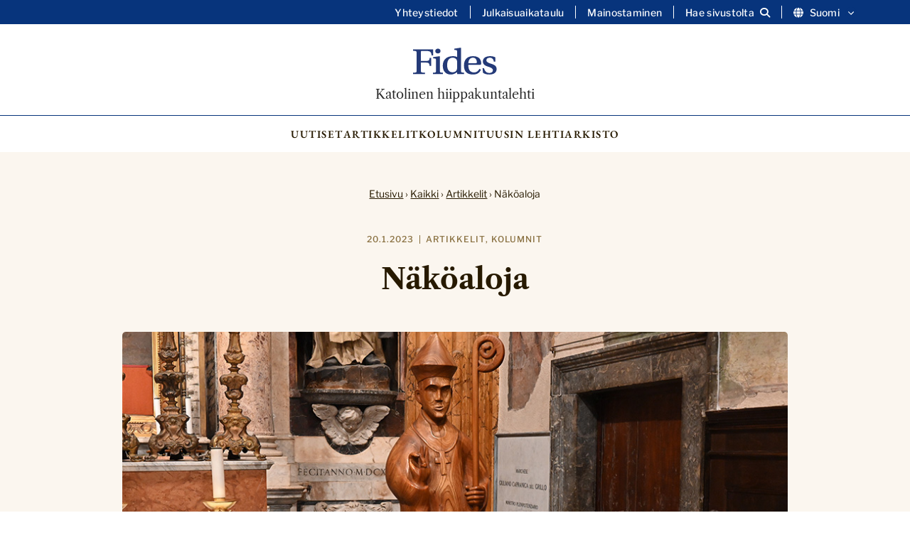

--- FILE ---
content_type: text/html; charset=UTF-8
request_url: https://fides.katolinen.fi/nakoaloja/
body_size: 12990
content:
<!DOCTYPE html>
<html lang="fi">

		<head>
		<meta charset="UTF-8">

		<meta http-equiv="X-UA-Compatible" content="IE=edge">

		<title>Näköaloja - Katolinen hiippakuntalehti</title>

		<meta name="viewport" content="width=device-width, initial-scale=1">

		<link rel="icon" type="image/png" href="/favicon-96x96.png" sizes="96x96" />
		<link rel="icon" type="image/svg+xml" href="/favicon.svg" />
		<link rel="shortcut icon" href="/favicon.ico" />
		<link rel="apple-touch-icon" sizes="180x180" href="/apple-touch-icon.png" />
		<meta name="apple-mobile-web-app-title" content="Fides | Katolinen hiippakuntalehti" />
		<link rel="manifest" href="/site.webmanifest" />

		<meta name='robots' content='index, follow, max-image-preview:large, max-snippet:-1, max-video-preview:-1' />
<script type="text/javascript">
/* <![CDATA[ */
window.koko_analytics = {"url":"https:\/\/fides.katolinen.fi\/wp-admin\/admin-ajax.php?action=koko_analytics_collect","site_url":"https:\/\/fides.katolinen.fi","post_id":6942,"path":"\/nakoaloja\/","method":"none","use_cookie":false};
/* ]]> */
</script>

	<!-- This site is optimized with the Yoast SEO plugin v26.8 - https://yoast.com/product/yoast-seo-wordpress/ -->
	<link rel="canonical" href="https://fides.katolinen.fi/nakoaloja/" />
	<meta property="og:locale" content="fi_FI" />
	<meta property="og:type" content="article" />
	<meta property="og:title" content="Näköaloja - Katolinen hiippakuntalehti" />
	<meta property="og:description" content="Pääkirjoitus Fides 1/2023, s. 2, 20.1.2023. Hiippakuntamme on monessa mielessä kummallisessa välitilassa. Meillä ei ole piispaa, ei ole ollut yli kolmeen ja puoleen vuoteen. Emerituspiispa Teemun poislähtö vielä korostaa piispattomuuden tunnetta. Asiainhoitaja ei voi täysin korvata piispaa, koska hänen ensisijainen tehtävänsä on hoitaa välttämättömiä juoksevia asioita mutta olla muuttamatta oikeastaan yhtään mitään. Olemme siis tilassa,..." />
	<meta property="og:url" content="https://fides.katolinen.fi/nakoaloja/" />
	<meta property="og:site_name" content="Katolinen hiippakuntalehti" />
	<meta property="article:publisher" content="https://www.facebook.com/katolinen/" />
	<meta property="article:published_time" content="2023-01-20T14:36:45+00:00" />
	<meta property="og:image" content="https://usercontent.one/wp/fides.katolinen.fi/wp-content/uploads/2024/11/Fides_fb_share.png?media=1741325101" />
	<meta property="og:image:width" content="1200" />
	<meta property="og:image:height" content="630" />
	<meta property="og:image:type" content="image/png" />
	<meta name="author" content="Marko Tervaportti" />
	<meta name="twitter:card" content="summary_large_image" />
	<meta name="twitter:creator" content="@katolinen" />
	<meta name="twitter:site" content="@katolinen" />
	<meta name="twitter:label1" content="Kirjoittanut" />
	<meta name="twitter:data1" content="Marko Tervaportti" />
	<meta name="twitter:label2" content="Arvioitu lukuaika" />
	<meta name="twitter:data2" content="1 minuutti" />
	<script type="application/ld+json" class="yoast-schema-graph">{"@context":"https://schema.org","@graph":[{"@type":"Article","@id":"https://fides.katolinen.fi/nakoaloja/#article","isPartOf":{"@id":"https://fides.katolinen.fi/nakoaloja/"},"author":{"name":"Marko Tervaportti","@id":"https://fides.katolinen.fi/#/schema/person/bea77b5ef4f852e81dcf80d7791c358f"},"headline":"Näköaloja","datePublished":"2023-01-20T14:36:45+00:00","mainEntityOfPage":{"@id":"https://fides.katolinen.fi/nakoaloja/"},"wordCount":292,"commentCount":0,"image":{"@id":"https://fides.katolinen.fi/nakoaloja/#primaryimage"},"thumbnailUrl":"https://fides.katolinen.fi/wp-content/uploads/2023/01/f-puuhenrik-rooma.jpg","articleSection":["Artikkelit","Kolumnit"],"inLanguage":"fi","potentialAction":[{"@type":"CommentAction","name":"Comment","target":["https://fides.katolinen.fi/nakoaloja/#respond"]}]},{"@type":"WebPage","@id":"https://fides.katolinen.fi/nakoaloja/","url":"https://fides.katolinen.fi/nakoaloja/","name":"Näköaloja - Katolinen hiippakuntalehti","isPartOf":{"@id":"https://fides.katolinen.fi/#website"},"primaryImageOfPage":{"@id":"https://fides.katolinen.fi/nakoaloja/#primaryimage"},"image":{"@id":"https://fides.katolinen.fi/nakoaloja/#primaryimage"},"thumbnailUrl":"https://fides.katolinen.fi/wp-content/uploads/2023/01/f-puuhenrik-rooma.jpg","datePublished":"2023-01-20T14:36:45+00:00","author":{"@id":"https://fides.katolinen.fi/#/schema/person/bea77b5ef4f852e81dcf80d7791c358f"},"breadcrumb":{"@id":"https://fides.katolinen.fi/nakoaloja/#breadcrumb"},"inLanguage":"fi","potentialAction":[{"@type":"ReadAction","target":["https://fides.katolinen.fi/nakoaloja/"]}]},{"@type":"ImageObject","inLanguage":"fi","@id":"https://fides.katolinen.fi/nakoaloja/#primaryimage","url":"https://fides.katolinen.fi/wp-content/uploads/2023/01/f-puuhenrik-rooma.jpg","contentUrl":"https://fides.katolinen.fi/wp-content/uploads/2023/01/f-puuhenrik-rooma.jpg","width":950,"height":560},{"@type":"BreadcrumbList","@id":"https://fides.katolinen.fi/nakoaloja/#breadcrumb","itemListElement":[{"@type":"ListItem","position":1,"name":"Etusivu","item":"https://fides.katolinen.fi/"},{"@type":"ListItem","position":2,"name":"Kaikki","item":"https://fides.katolinen.fi/kaikki/"},{"@type":"ListItem","position":3,"name":"Artikkelit","item":"https://fides.katolinen.fi/artikkelit/"},{"@type":"ListItem","position":4,"name":"Näköaloja"}]},{"@type":"WebSite","@id":"https://fides.katolinen.fi/#website","url":"https://fides.katolinen.fi/","name":"Fides - Katolinen hiippakuntalehti","description":"","potentialAction":[{"@type":"SearchAction","target":{"@type":"EntryPoint","urlTemplate":"https://fides.katolinen.fi/?s={search_term_string}"},"query-input":{"@type":"PropertyValueSpecification","valueRequired":true,"valueName":"search_term_string"}}],"inLanguage":"fi"},{"@type":"Person","@id":"https://fides.katolinen.fi/#/schema/person/bea77b5ef4f852e81dcf80d7791c358f","name":"Marko Tervaportti","description":"Marko Tervaportti on Katolisen hiippakuntalehti Fideksen päätoimittaja ja Helsingin hiippakunnan viestintäjohtaja. Hän on koulutukseltaan filosofian maisteri (teoreettinen filosofia, Helsingin yliopisto). Hän on opiskellut myös Paavillisessa Angelicum-yliopistossa Roomassa."}]}</script>
	<!-- / Yoast SEO plugin. -->


<link rel="alternate" type="application/rss+xml" title="Katolinen hiippakuntalehti &raquo; Näköaloja kommenttien syöte" href="https://fides.katolinen.fi/nakoaloja/feed/" />
<link rel="alternate" title="oEmbed (JSON)" type="application/json+oembed" href="https://fides.katolinen.fi/wp-json/oembed/1.0/embed?url=https%3A%2F%2Ffides.katolinen.fi%2Fnakoaloja%2F&#038;lang=fi" />
<link rel="alternate" title="oEmbed (XML)" type="text/xml+oembed" href="https://fides.katolinen.fi/wp-json/oembed/1.0/embed?url=https%3A%2F%2Ffides.katolinen.fi%2Fnakoaloja%2F&#038;format=xml&#038;lang=fi" />
<style id='wp-img-auto-sizes-contain-inline-css' type='text/css'>
img:is([sizes=auto i],[sizes^="auto," i]){contain-intrinsic-size:3000px 1500px}
/*# sourceURL=wp-img-auto-sizes-contain-inline-css */
</style>
<style id='wp-block-library-inline-css' type='text/css'>
:root{--wp-block-synced-color:#7a00df;--wp-block-synced-color--rgb:122,0,223;--wp-bound-block-color:var(--wp-block-synced-color);--wp-editor-canvas-background:#ddd;--wp-admin-theme-color:#007cba;--wp-admin-theme-color--rgb:0,124,186;--wp-admin-theme-color-darker-10:#006ba1;--wp-admin-theme-color-darker-10--rgb:0,107,160.5;--wp-admin-theme-color-darker-20:#005a87;--wp-admin-theme-color-darker-20--rgb:0,90,135;--wp-admin-border-width-focus:2px}@media (min-resolution:192dpi){:root{--wp-admin-border-width-focus:1.5px}}.wp-element-button{cursor:pointer}:root .has-very-light-gray-background-color{background-color:#eee}:root .has-very-dark-gray-background-color{background-color:#313131}:root .has-very-light-gray-color{color:#eee}:root .has-very-dark-gray-color{color:#313131}:root .has-vivid-green-cyan-to-vivid-cyan-blue-gradient-background{background:linear-gradient(135deg,#00d084,#0693e3)}:root .has-purple-crush-gradient-background{background:linear-gradient(135deg,#34e2e4,#4721fb 50%,#ab1dfe)}:root .has-hazy-dawn-gradient-background{background:linear-gradient(135deg,#faaca8,#dad0ec)}:root .has-subdued-olive-gradient-background{background:linear-gradient(135deg,#fafae1,#67a671)}:root .has-atomic-cream-gradient-background{background:linear-gradient(135deg,#fdd79a,#004a59)}:root .has-nightshade-gradient-background{background:linear-gradient(135deg,#330968,#31cdcf)}:root .has-midnight-gradient-background{background:linear-gradient(135deg,#020381,#2874fc)}:root{--wp--preset--font-size--normal:16px;--wp--preset--font-size--huge:42px}.has-regular-font-size{font-size:1em}.has-larger-font-size{font-size:2.625em}.has-normal-font-size{font-size:var(--wp--preset--font-size--normal)}.has-huge-font-size{font-size:var(--wp--preset--font-size--huge)}.has-text-align-center{text-align:center}.has-text-align-left{text-align:left}.has-text-align-right{text-align:right}.has-fit-text{white-space:nowrap!important}#end-resizable-editor-section{display:none}.aligncenter{clear:both}.items-justified-left{justify-content:flex-start}.items-justified-center{justify-content:center}.items-justified-right{justify-content:flex-end}.items-justified-space-between{justify-content:space-between}.screen-reader-text{border:0;clip-path:inset(50%);height:1px;margin:-1px;overflow:hidden;padding:0;position:absolute;width:1px;word-wrap:normal!important}.screen-reader-text:focus{background-color:#ddd;clip-path:none;color:#444;display:block;font-size:1em;height:auto;left:5px;line-height:normal;padding:15px 23px 14px;text-decoration:none;top:5px;width:auto;z-index:100000}html :where(.has-border-color){border-style:solid}html :where([style*=border-top-color]){border-top-style:solid}html :where([style*=border-right-color]){border-right-style:solid}html :where([style*=border-bottom-color]){border-bottom-style:solid}html :where([style*=border-left-color]){border-left-style:solid}html :where([style*=border-width]){border-style:solid}html :where([style*=border-top-width]){border-top-style:solid}html :where([style*=border-right-width]){border-right-style:solid}html :where([style*=border-bottom-width]){border-bottom-style:solid}html :where([style*=border-left-width]){border-left-style:solid}html :where(img[class*=wp-image-]){height:auto;max-width:100%}:where(figure){margin:0 0 1em}html :where(.is-position-sticky){--wp-admin--admin-bar--position-offset:var(--wp-admin--admin-bar--height,0px)}@media screen and (max-width:600px){html :where(.is-position-sticky){--wp-admin--admin-bar--position-offset:0px}}

/*# sourceURL=wp-block-library-inline-css */
</style><style id='global-styles-inline-css' type='text/css'>
:root{--wp--preset--aspect-ratio--square: 1;--wp--preset--aspect-ratio--4-3: 4/3;--wp--preset--aspect-ratio--3-4: 3/4;--wp--preset--aspect-ratio--3-2: 3/2;--wp--preset--aspect-ratio--2-3: 2/3;--wp--preset--aspect-ratio--16-9: 16/9;--wp--preset--aspect-ratio--9-16: 9/16;--wp--preset--color--black: #000000;--wp--preset--color--cyan-bluish-gray: #abb8c3;--wp--preset--color--white: #ffffff;--wp--preset--color--pale-pink: #f78da7;--wp--preset--color--vivid-red: #cf2e2e;--wp--preset--color--luminous-vivid-orange: #ff6900;--wp--preset--color--luminous-vivid-amber: #fcb900;--wp--preset--color--light-green-cyan: #7bdcb5;--wp--preset--color--vivid-green-cyan: #00d084;--wp--preset--color--pale-cyan-blue: #8ed1fc;--wp--preset--color--vivid-cyan-blue: #0693e3;--wp--preset--color--vivid-purple: #9b51e0;--wp--preset--gradient--vivid-cyan-blue-to-vivid-purple: linear-gradient(135deg,rgb(6,147,227) 0%,rgb(155,81,224) 100%);--wp--preset--gradient--light-green-cyan-to-vivid-green-cyan: linear-gradient(135deg,rgb(122,220,180) 0%,rgb(0,208,130) 100%);--wp--preset--gradient--luminous-vivid-amber-to-luminous-vivid-orange: linear-gradient(135deg,rgb(252,185,0) 0%,rgb(255,105,0) 100%);--wp--preset--gradient--luminous-vivid-orange-to-vivid-red: linear-gradient(135deg,rgb(255,105,0) 0%,rgb(207,46,46) 100%);--wp--preset--gradient--very-light-gray-to-cyan-bluish-gray: linear-gradient(135deg,rgb(238,238,238) 0%,rgb(169,184,195) 100%);--wp--preset--gradient--cool-to-warm-spectrum: linear-gradient(135deg,rgb(74,234,220) 0%,rgb(151,120,209) 20%,rgb(207,42,186) 40%,rgb(238,44,130) 60%,rgb(251,105,98) 80%,rgb(254,248,76) 100%);--wp--preset--gradient--blush-light-purple: linear-gradient(135deg,rgb(255,206,236) 0%,rgb(152,150,240) 100%);--wp--preset--gradient--blush-bordeaux: linear-gradient(135deg,rgb(254,205,165) 0%,rgb(254,45,45) 50%,rgb(107,0,62) 100%);--wp--preset--gradient--luminous-dusk: linear-gradient(135deg,rgb(255,203,112) 0%,rgb(199,81,192) 50%,rgb(65,88,208) 100%);--wp--preset--gradient--pale-ocean: linear-gradient(135deg,rgb(255,245,203) 0%,rgb(182,227,212) 50%,rgb(51,167,181) 100%);--wp--preset--gradient--electric-grass: linear-gradient(135deg,rgb(202,248,128) 0%,rgb(113,206,126) 100%);--wp--preset--gradient--midnight: linear-gradient(135deg,rgb(2,3,129) 0%,rgb(40,116,252) 100%);--wp--preset--font-size--small: 13px;--wp--preset--font-size--medium: 20px;--wp--preset--font-size--large: 36px;--wp--preset--font-size--x-large: 42px;--wp--preset--spacing--20: 0.44rem;--wp--preset--spacing--30: 0.67rem;--wp--preset--spacing--40: 1rem;--wp--preset--spacing--50: 1.5rem;--wp--preset--spacing--60: 2.25rem;--wp--preset--spacing--70: 3.38rem;--wp--preset--spacing--80: 5.06rem;--wp--preset--shadow--natural: 6px 6px 9px rgba(0, 0, 0, 0.2);--wp--preset--shadow--deep: 12px 12px 50px rgba(0, 0, 0, 0.4);--wp--preset--shadow--sharp: 6px 6px 0px rgba(0, 0, 0, 0.2);--wp--preset--shadow--outlined: 6px 6px 0px -3px rgb(255, 255, 255), 6px 6px rgb(0, 0, 0);--wp--preset--shadow--crisp: 6px 6px 0px rgb(0, 0, 0);}:where(.is-layout-flex){gap: 0.5em;}:where(.is-layout-grid){gap: 0.5em;}body .is-layout-flex{display: flex;}.is-layout-flex{flex-wrap: wrap;align-items: center;}.is-layout-flex > :is(*, div){margin: 0;}body .is-layout-grid{display: grid;}.is-layout-grid > :is(*, div){margin: 0;}:where(.wp-block-columns.is-layout-flex){gap: 2em;}:where(.wp-block-columns.is-layout-grid){gap: 2em;}:where(.wp-block-post-template.is-layout-flex){gap: 1.25em;}:where(.wp-block-post-template.is-layout-grid){gap: 1.25em;}.has-black-color{color: var(--wp--preset--color--black) !important;}.has-cyan-bluish-gray-color{color: var(--wp--preset--color--cyan-bluish-gray) !important;}.has-white-color{color: var(--wp--preset--color--white) !important;}.has-pale-pink-color{color: var(--wp--preset--color--pale-pink) !important;}.has-vivid-red-color{color: var(--wp--preset--color--vivid-red) !important;}.has-luminous-vivid-orange-color{color: var(--wp--preset--color--luminous-vivid-orange) !important;}.has-luminous-vivid-amber-color{color: var(--wp--preset--color--luminous-vivid-amber) !important;}.has-light-green-cyan-color{color: var(--wp--preset--color--light-green-cyan) !important;}.has-vivid-green-cyan-color{color: var(--wp--preset--color--vivid-green-cyan) !important;}.has-pale-cyan-blue-color{color: var(--wp--preset--color--pale-cyan-blue) !important;}.has-vivid-cyan-blue-color{color: var(--wp--preset--color--vivid-cyan-blue) !important;}.has-vivid-purple-color{color: var(--wp--preset--color--vivid-purple) !important;}.has-black-background-color{background-color: var(--wp--preset--color--black) !important;}.has-cyan-bluish-gray-background-color{background-color: var(--wp--preset--color--cyan-bluish-gray) !important;}.has-white-background-color{background-color: var(--wp--preset--color--white) !important;}.has-pale-pink-background-color{background-color: var(--wp--preset--color--pale-pink) !important;}.has-vivid-red-background-color{background-color: var(--wp--preset--color--vivid-red) !important;}.has-luminous-vivid-orange-background-color{background-color: var(--wp--preset--color--luminous-vivid-orange) !important;}.has-luminous-vivid-amber-background-color{background-color: var(--wp--preset--color--luminous-vivid-amber) !important;}.has-light-green-cyan-background-color{background-color: var(--wp--preset--color--light-green-cyan) !important;}.has-vivid-green-cyan-background-color{background-color: var(--wp--preset--color--vivid-green-cyan) !important;}.has-pale-cyan-blue-background-color{background-color: var(--wp--preset--color--pale-cyan-blue) !important;}.has-vivid-cyan-blue-background-color{background-color: var(--wp--preset--color--vivid-cyan-blue) !important;}.has-vivid-purple-background-color{background-color: var(--wp--preset--color--vivid-purple) !important;}.has-black-border-color{border-color: var(--wp--preset--color--black) !important;}.has-cyan-bluish-gray-border-color{border-color: var(--wp--preset--color--cyan-bluish-gray) !important;}.has-white-border-color{border-color: var(--wp--preset--color--white) !important;}.has-pale-pink-border-color{border-color: var(--wp--preset--color--pale-pink) !important;}.has-vivid-red-border-color{border-color: var(--wp--preset--color--vivid-red) !important;}.has-luminous-vivid-orange-border-color{border-color: var(--wp--preset--color--luminous-vivid-orange) !important;}.has-luminous-vivid-amber-border-color{border-color: var(--wp--preset--color--luminous-vivid-amber) !important;}.has-light-green-cyan-border-color{border-color: var(--wp--preset--color--light-green-cyan) !important;}.has-vivid-green-cyan-border-color{border-color: var(--wp--preset--color--vivid-green-cyan) !important;}.has-pale-cyan-blue-border-color{border-color: var(--wp--preset--color--pale-cyan-blue) !important;}.has-vivid-cyan-blue-border-color{border-color: var(--wp--preset--color--vivid-cyan-blue) !important;}.has-vivid-purple-border-color{border-color: var(--wp--preset--color--vivid-purple) !important;}.has-vivid-cyan-blue-to-vivid-purple-gradient-background{background: var(--wp--preset--gradient--vivid-cyan-blue-to-vivid-purple) !important;}.has-light-green-cyan-to-vivid-green-cyan-gradient-background{background: var(--wp--preset--gradient--light-green-cyan-to-vivid-green-cyan) !important;}.has-luminous-vivid-amber-to-luminous-vivid-orange-gradient-background{background: var(--wp--preset--gradient--luminous-vivid-amber-to-luminous-vivid-orange) !important;}.has-luminous-vivid-orange-to-vivid-red-gradient-background{background: var(--wp--preset--gradient--luminous-vivid-orange-to-vivid-red) !important;}.has-very-light-gray-to-cyan-bluish-gray-gradient-background{background: var(--wp--preset--gradient--very-light-gray-to-cyan-bluish-gray) !important;}.has-cool-to-warm-spectrum-gradient-background{background: var(--wp--preset--gradient--cool-to-warm-spectrum) !important;}.has-blush-light-purple-gradient-background{background: var(--wp--preset--gradient--blush-light-purple) !important;}.has-blush-bordeaux-gradient-background{background: var(--wp--preset--gradient--blush-bordeaux) !important;}.has-luminous-dusk-gradient-background{background: var(--wp--preset--gradient--luminous-dusk) !important;}.has-pale-ocean-gradient-background{background: var(--wp--preset--gradient--pale-ocean) !important;}.has-electric-grass-gradient-background{background: var(--wp--preset--gradient--electric-grass) !important;}.has-midnight-gradient-background{background: var(--wp--preset--gradient--midnight) !important;}.has-small-font-size{font-size: var(--wp--preset--font-size--small) !important;}.has-medium-font-size{font-size: var(--wp--preset--font-size--medium) !important;}.has-large-font-size{font-size: var(--wp--preset--font-size--large) !important;}.has-x-large-font-size{font-size: var(--wp--preset--font-size--x-large) !important;}
/*# sourceURL=global-styles-inline-css */
</style>

<style id='classic-theme-styles-inline-css' type='text/css'>
/*! This file is auto-generated */
.wp-block-button__link{color:#fff;background-color:#32373c;border-radius:9999px;box-shadow:none;text-decoration:none;padding:calc(.667em + 2px) calc(1.333em + 2px);font-size:1.125em}.wp-block-file__button{background:#32373c;color:#fff;text-decoration:none}
/*# sourceURL=/wp-includes/css/classic-themes.min.css */
</style>
<link rel='stylesheet' id='foundation-css' href='https://usercontent.one/wp/fides.katolinen.fi/wp-content/themes/fides/css/foundation.css?ver=6.9&media=1741325101' type='text/css' media='all' />
<link rel='stylesheet' id='fontawesome-css' href='https://usercontent.one/wp/fides.katolinen.fi/wp-content/themes/fides/fontawesome/css/all.min.css?ver=6.9&media=1741325101' type='text/css' media='all' />
<link rel='stylesheet' id='animate-css' href='https://usercontent.one/wp/fides.katolinen.fi/wp-content/themes/fides/css/animate.css?ver=6.9&media=1741325101' type='text/css' media='all' />
<link rel='stylesheet' id='photoswipe-css' href='https://usercontent.one/wp/fides.katolinen.fi/wp-content/themes/fides/css/photoswipe.css?ver=6.9&media=1741325101' type='text/css' media='all' />
<link rel='stylesheet' id='photoswipe-skin-css' href='https://usercontent.one/wp/fides.katolinen.fi/wp-content/themes/fides/css/default-skin/default-skin.css?ver=6.9&media=1741325101' type='text/css' media='all' />
<link rel='stylesheet' id='common-style-css' href='https://usercontent.one/wp/fides.katolinen.fi/wp-content/themes/fides/style.css?ver=6.9&media=1741325101' type='text/css' media='all' />
<link rel='stylesheet' id='wp-block-paragraph-css' href='https://fides.katolinen.fi/wp-includes/blocks/paragraph/style.min.css?ver=6.9' type='text/css' media='all' />
<script type="text/javascript" src="https://fides.katolinen.fi/wp-includes/js/jquery/jquery.min.js?ver=3.7.1" id="jquery-core-js"></script>
<script type="text/javascript" src="https://fides.katolinen.fi/wp-includes/js/jquery/jquery-migrate.min.js?ver=3.4.1" id="jquery-migrate-js"></script>
<link rel="https://api.w.org/" href="https://fides.katolinen.fi/wp-json/" /><link rel="alternate" title="JSON" type="application/json" href="https://fides.katolinen.fi/wp-json/wp/v2/posts/6942" /><link rel="EditURI" type="application/rsd+xml" title="RSD" href="https://fides.katolinen.fi/xmlrpc.php?rsd" />
<meta name="generator" content="WordPress 6.9" />
<link rel='shortlink' href='https://fides.katolinen.fi/?p=6942' />
<style>[class*=" icon-oc-"],[class^=icon-oc-]{speak:none;font-style:normal;font-weight:400;font-variant:normal;text-transform:none;line-height:1;-webkit-font-smoothing:antialiased;-moz-osx-font-smoothing:grayscale}.icon-oc-one-com-white-32px-fill:before{content:"901"}.icon-oc-one-com:before{content:"900"}#one-com-icon,.toplevel_page_onecom-wp .wp-menu-image{speak:none;display:flex;align-items:center;justify-content:center;text-transform:none;line-height:1;-webkit-font-smoothing:antialiased;-moz-osx-font-smoothing:grayscale}.onecom-wp-admin-bar-item>a,.toplevel_page_onecom-wp>.wp-menu-name{font-size:16px;font-weight:400;line-height:1}.toplevel_page_onecom-wp>.wp-menu-name img{width:69px;height:9px;}.wp-submenu-wrap.wp-submenu>.wp-submenu-head>img{width:88px;height:auto}.onecom-wp-admin-bar-item>a img{height:7px!important}.onecom-wp-admin-bar-item>a img,.toplevel_page_onecom-wp>.wp-menu-name img{opacity:.8}.onecom-wp-admin-bar-item.hover>a img,.toplevel_page_onecom-wp.wp-has-current-submenu>.wp-menu-name img,li.opensub>a.toplevel_page_onecom-wp>.wp-menu-name img{opacity:1}#one-com-icon:before,.onecom-wp-admin-bar-item>a:before,.toplevel_page_onecom-wp>.wp-menu-image:before{content:'';position:static!important;background-color:rgba(240,245,250,.4);border-radius:102px;width:18px;height:18px;padding:0!important}.onecom-wp-admin-bar-item>a:before{width:14px;height:14px}.onecom-wp-admin-bar-item.hover>a:before,.toplevel_page_onecom-wp.opensub>a>.wp-menu-image:before,.toplevel_page_onecom-wp.wp-has-current-submenu>.wp-menu-image:before{background-color:#76b82a}.onecom-wp-admin-bar-item>a{display:inline-flex!important;align-items:center;justify-content:center}#one-com-logo-wrapper{font-size:4em}#one-com-icon{vertical-align:middle}.imagify-welcome{display:none !important;}</style>
		<script src="https://cdn-eu.readspeaker.com/script/14653/webReader/webReader.js?pids=wr" type="text/javascript" id="rs_req_Init"></script>

	</head>

	<body class="wp-singular post-template-default single single-post postid-6942 single-format-standard wp-theme-fides">

			<a class="skip-to-main" href="#main-content">Hyppää sisältöön</a>

			<header>

				<div id="search-header" style="display:none" aria-hidden="true">
					<div class="row">
						<div class="large-12 columns">
								<div class="header-search-container">
									<form role="search" method="get" id="searchform" action="https://fides.katolinen.fi/" >
		<label for="s" class="visuallyhidden">Etsi:</label>
    <input type="text" value="" name="s" id="s" placeholder="Etsi sivustolta..." />
    <!--<input type="submit" id="searchsubmit" value="Etsi" />-->
    </form>									<a aria-label="Sulje haku" class="close-header-search" href="#"><i class="fa fa-close" aria-hidden="true"></i></a>
								</div>

						</div>
					</div>

				</div>

				<div id="secondary-navigation">

					<div class="row">

						<div class="large-12 columns">

							<div class="secondary-navigation-inner">

								<div class="secondary-menu"><ul id="menu-sekundaarinen-navigaatio-fi" class="menu"><li id="menu-item-9946" class="menu-item menu-item-type-post_type menu-item-object-page menu-item-9946"><a href="https://fides.katolinen.fi/yhteystiedot/">Yhteystiedot</a></li>
<li id="menu-item-9945" class="menu-item menu-item-type-post_type menu-item-object-page menu-item-9945"><a href="https://fides.katolinen.fi/julkaisuaikataulu/">Julkaisuaikataulu</a></li>
<li id="menu-item-11564" class="menu-item menu-item-type-post_type menu-item-object-page menu-item-11564"><a href="https://fides.katolinen.fi/mainostaminen/">Mainostaminen</a></li>
<li id="menu-item-search" class="search-item"><a aria-label="Avaa sivuston hakutoiminto" class="open-header-search" href="#"><span class="text">Hae sivustolta</span><i class="fa fa-search" aria-hidden="true"></i></a></li><li id="menu-item-language" class="menu-item-has-children lang-menu-item"><button aria-label="Vaihda kieltä" aria-controls="vaihda-kielta-secondary" class="open-sub-menu" aria-expanded="false"><i class="fa fa-globe" aria-hidden="true"></i>Suomi<svg class="svg-icon" aria-hidden="true" role="presentation" id="a" xmlns="http://www.w3.org/2000/svg" viewBox="0 0 58 58"><path class="circle" d="M29,58C13.01,58,0,44.99,0,29S13.01,0,29,0s29,13.01,29,29-13.01,29-29,29Z"/><g id="b"><path class="arrow" d="M43.98,24.76c0,.26-.11,.5-.3,.68l-13.78,13.78c-.35,.38-.94,.4-1.31,.05-.02,0-.03-.03-.05-.05l-13.78-13.78c-.38-.35-.4-.94-.05-1.31,.01-.02,.03-.03,.05-.05l1.48-1.48c.35-.38,.94-.4,1.31-.05,.02,.01,.03,.03,.05,.05l11.62,11.62,11.62-11.62c.35-.38,.94-.4,1.31-.05,.02,.01,.03,.03,.05,.05l1.48,1.48c.19,.18,.29,.42,.3,.68Z"/></g></svg></button><div class="sub-menu-container" id="vaihda-kielta-secondary" aria-hidden="true"><div class="sub-menu-inner"><ul class="sub-menu">	<li class="lang-item lang-item-126 lang-item-sv no-translation lang-item-first"><a lang="sv-SE" hreflang="sv-SE" href="https://fides.katolinen.fi/sv/">Svenska</a></li>
	<li class="lang-item lang-item-10 lang-item-en no-translation"><a lang="en-GB" hreflang="en-GB" href="https://fides.katolinen.fi/en/">English</a></li>
</ul></div></div></li></ul></div>
							</div>

						</div>

					</div>

				</div>

				<div id="navigation-bar">

					<div class="navigation-bar-inner">



									<div class="logo">
																					<a href="https://fides.katolinen.fi">
												<img src="https://usercontent.one/wp/fides.katolinen.fi/wp-content/uploads/2024/11/Fides_logo.svg?media=1741325101" alt="" />
											</a>
																							<span class="logo-text">Katolinen hiippakuntalehti</span>
																														</div>

									<a id="mobile-icon" href="#" aria-label="Sivuston mobiilivalikko">
										<span></span>
										<span></span>
										<span></span>
									</a>

						    	<nav role="navigation" aria-label="Päänavigaatio" class="main-navigation">

									<div class="top-bar-menu">
										<ul class="menu">
											<li id="menu-item-9950" class="menu-item menu-item-type-taxonomy menu-item-object-category menu-item-9950"><a href="https://fides.katolinen.fi/uutiset/">Uutiset</a></li>
<li id="menu-item-9949" class="menu-item menu-item-type-taxonomy menu-item-object-category current-post-ancestor current-menu-parent current-post-parent menu-item-9949"><a href="https://fides.katolinen.fi/artikkelit/">Artikkelit</a></li>
<li id="menu-item-9951" class="menu-item menu-item-type-taxonomy menu-item-object-category current-post-ancestor current-menu-parent current-post-parent menu-item-9951"><a href="https://fides.katolinen.fi/kolumnit/">Kolumnit</a></li>
<li id="menu-item-11199" class="menu-item menu-item-type-custom menu-item-object-custom menu-item-11199"><a href="https://usercontent.one/wp/fides.katolinen.fi/wp-content/uploads/2025/12/f2025-06.pdf">Uusin lehti</a></li>
<li id="menu-item-9954" class="menu-item menu-item-type-post_type menu-item-object-page menu-item-9954"><a href="https://fides.katolinen.fi/arkisto/">Arkisto</a></li>
										</ul>
										<ul class="menu hide-for-large">
											<li class="menu-item menu-item-type-post_type menu-item-object-page menu-item-9946"><a href="https://fides.katolinen.fi/yhteystiedot/">Yhteystiedot</a></li>
<li class="menu-item menu-item-type-post_type menu-item-object-page menu-item-9945"><a href="https://fides.katolinen.fi/julkaisuaikataulu/">Julkaisuaikataulu</a></li>
<li class="menu-item menu-item-type-post_type menu-item-object-page menu-item-11564"><a href="https://fides.katolinen.fi/mainostaminen/">Mainostaminen</a></li>
<li id="menu-item-search" class="search-item"><a aria-label="Avaa sivuston hakutoiminto" class="open-header-search" href="#"><span class="text">Hae sivustolta</span><i class="fa fa-search" aria-hidden="true"></i></a></li><li id="menu-item-language" class="menu-item-has-children lang-menu-item"><button aria-label="Vaihda kieltä" aria-controls="vaihda-kielta-secondary" class="open-sub-menu" aria-expanded="false"><i class="fa fa-globe" aria-hidden="true"></i>Suomi<svg class="svg-icon" aria-hidden="true" role="presentation" id="a" xmlns="http://www.w3.org/2000/svg" viewBox="0 0 58 58"><path class="circle" d="M29,58C13.01,58,0,44.99,0,29S13.01,0,29,0s29,13.01,29,29-13.01,29-29,29Z"/><g id="b"><path class="arrow" d="M43.98,24.76c0,.26-.11,.5-.3,.68l-13.78,13.78c-.35,.38-.94,.4-1.31,.05-.02,0-.03-.03-.05-.05l-13.78-13.78c-.38-.35-.4-.94-.05-1.31,.01-.02,.03-.03,.05-.05l1.48-1.48c.35-.38,.94-.4,1.31-.05,.02,.01,.03,.03,.05,.05l11.62,11.62,11.62-11.62c.35-.38,.94-.4,1.31-.05,.02,.01,.03,.03,.05,.05l1.48,1.48c.19,.18,.29,.42,.3,.68Z"/></g></svg></button><div class="sub-menu-container" id="vaihda-kielta-secondary" aria-hidden="true"><div class="sub-menu-inner"><ul class="sub-menu">	<li class="lang-item lang-item-126 lang-item-sv no-translation lang-item-first"><a lang="sv-SE" hreflang="sv-SE" href="https://fides.katolinen.fi/sv/">Svenska</a></li>
	<li class="lang-item lang-item-10 lang-item-en no-translation"><a lang="en-GB" hreflang="en-GB" href="https://fides.katolinen.fi/en/">English</a></li>
</ul></div></div></li>										</ul>
									</div>
								</nav>



					</div>
				</div>

		</header> <!-- end header -->

		<div id="container" class="container first">

			
				<div class="page-heading-container">

  <div class="row">

    <div class="large-8 large-offset-2 columns text-center">

      <div class="breadcrumbs-container">
      <nav class="page-breadcrumbs" aria-label="Murupolku"><span><span><a href="https://fides.katolinen.fi/">Etusivu</a></span> › <span><a href="https://fides.katolinen.fi/kaikki/">Kaikki</a></span> › <span><a href="https://fides.katolinen.fi/artikkelit/">Artikkelit</a></span> › <span class="breadcrumb_last" aria-current="page">Näköaloja</span></span></nav></div>

                
        <p class="post-meta">

		
		<time datetime="2023-01-20" >20.1.2023</time>

			    				<span class="categories"><a href="https://fides.katolinen.fi/artikkelit/" title="Artikkelit">Artikkelit</a>, <a href="https://fides.katolinen.fi/kolumnit/" title="Kolumnit">Kolumnit</a></span></p>
      
    </div>

  </div>

  <div class="row">

    <div class="large-8 large-offset-2 columns text-center">

      
    <div class="header-title">
     <h1>
             		<strong>Näköaloja</strong>    	    	</h1>

    </div>

    </div>

  </div>


  <div class="row">

    <div class="large-10 large-offset-1 columns">

      <div class="post-featured-image-container">

          <div class="post-featured-image lazy" data-src="https://usercontent.one/wp/fides.katolinen.fi/wp-content/uploads/2023/01/f-puuhenrik-rooma.jpg?media=1741325101"></div>

      </div>

    </div>

  </div>




</div>
				<div id="subpage-content" class="content">

					<div class="row">

						<div class="large-8 large-offset-2 columns">

								<main>

									<div id="main-content" class="entry-content">

											<div id="readspeaker_button1" class="rs_skip rsbtn rs_preserve">
		<a rel="nofollow" class="rsbtn_play" title="Kuuntele ReadSpeaker webReaderilla" href="https://app-eu.readspeaker.com/cgi-bin/rsent?customerid=14653&amp;lang=fi&amp;readid=main-content&amp;url=https://fides.katolinen.fi/nakoaloja/">
				<span class="rsbtn_left rsimg rspart"><span class="rsbtn_text"><span>Kuuntele</span></span></span>
				<span class="rsbtn_right rsimg rsplay rspart"></span>
		</a>
</div>

											
<p><em>Pääkirjoitus Fides 1/2023, s. 2, 20.1.2023.</em></p>



<p>Hiippakuntamme on monessa mielessä kummallisessa välitilassa. Meillä ei ole piispaa, ei ole ollut yli kolmeen ja puoleen vuoteen. Emerituspiispa Teemun poislähtö vielä korostaa piispattomuuden tunnetta. Asiainhoitaja ei voi täysin korvata piispaa, koska hänen ensisijainen tehtävänsä on hoitaa välttämättömiä juoksevia asioita mutta olla muuttamatta oikeastaan yhtään mitään. Olemme siis tilassa, jossa kaikki jatkuu niin kuin ennenkin – siinä määrin kuin on mahdollista –, ja vaikka muutoksiakin tarvittaisiin, mitään ei voi muuttaa.</p>



<p>Samankaltaisia tuntemuksia on uskoakseni monilla katolilaisilla myös paavi Benedictuksen kuoleman johdosta. Meidän aikamme ja koko nykyhistorian ensimmäinen emerituspaavi tarjosi pelkällä olemassaolollaan tunnetta jatkuvuudesta ja valoi luottamusta kirkkoon ja Kristukseen esimerkillään vanhuuden hiljaisesta viisaudesta, kokemuksesta ja rauhoittavasta maailmannäkemyksestä. Tulevat vuodet ja vielä vuosikymmenetkin näyttänevät meille, kuinka merkittävä paavi Benedictuksen ja ehdottomasti myös teologi Joseph Ratzingerin perintö oikein onkaan. Ylisanoja on lausuttu jo paljon, syystäkin.</p>



<p>Siinä missä me Suomessa yhä odotamme uutta piispaa, voimme kuitenkin olla iloisia siitä, että kirkko ja seurakuntamme toimivat maassamme. Me saamme iloita siitä, että meillä on tehtävälleen omistautuneita pappeja, sisaria ja maallikoita, suhteellisen paljon messuja monissa eri paikoissa. Tietenkin välimatkat ovat pitkiä ja haasteitakin riittää, mutta kyllä jonkinlainen yhteys on mahdollinen ja sakramentteja on saatavilla.</p>



<p>Varsinkin parhaillaan vietettävän ekumeenisen rukousviikon aikana me voimme myös olla kiitollisia siitä, että kristittyjen väliset suhteet ovat – teologisista erimielisyyksistäkin huolimatta – poikkeuksellisen hyvät. On tärkeää pitää mielessä se, että mitä suurempi on kaikkien kastettujen yhteinen rintama, sitä paremmin kristinuskon sanoma näkyy ja kuuluu myös kirkkokuntien rajojen ulkopuolella, juuri siellä, missä evankelioimisen ensijainen kohde on.</p>



<p><em>Marko Tervaportti</em></p>



<p><em>Kuvassa Pyhän Henrikin patsas Roomassa.</em> </p>

											
											<div class="arrow-links">
																								    <a href="https://fides.katolinen.fi/benedictus-xvin-hengellinen-testamentti/" class="arrow-right prev-post">
												        Benedictus XVI:n hengellinen testamentti												    </a>
												
																								    <a href="https://fides.katolinen.fi/katolisen-uskon-johdantokurssi/" class="arrow-right next-post">
												        Katolisen uskon johdantokurssi												    </a>
																							</div>



									</div> <!-- end article section -->

									
									<p class="some-share-title">Jaa somessa:</p><ul class="some-share"><li class="some-share-facebook"><a aria-label="Jaa Facebookissa" class="share-popup" href="https://www.facebook.com/sharer.php?u=https://fides.katolinen.fi/nakoaloja/"><i class="fa-brands fa-facebook-f" aria-hidden="true"></i></a></li><li class="some-share-twitter"><a aria-label="Jaa Twitterissä" class="share-popup" href="http://twitter.com/share?text=%3Cstrong%3EN%C3%A4k%C3%B6aloja%3C%2Fstrong%3E&amp;url=https://fides.katolinen.fi/nakoaloja/"><i class="fa-brands fa-x-twitter" aria-hidden="true"></i></a></li><li class="some-share-linkedin"><a aria-label="Jaa LinkedInissä" class="share-popup" href="http://www.linkedin.com/shareArticle?mini=true&url=https://fides.katolinen.fi/nakoaloja/"><i class="fa-brands fa-linkedin-in" aria-hidden="true"></i></a></li><li class="some-share-whatsapp"><a aria-label="Jaa WhatsApissa" href="https://wa.me/?text=https://fides.katolinen.fi/nakoaloja/ - %3Cstrong%3EN%C3%A4k%C3%B6aloja%3C%2Fstrong%3E"><i class="fa-brands fa-whatsapp" aria-hidden="true"></i></a></li></ul>
								</main>


								<aside>
									<div class="author-box wp-block-group has-background" style="background-color: #F0E5C8; margin-bottom: 0;">
											<div class="wp-block-group__inner-container">

								       	<h2>Marko Tervaportti</h2>
								      	<p>Marko Tervaportti on Katolisen hiippakuntalehti Fideksen päätoimittaja ja Helsingin hiippakunnan viestintäjohtaja. Hän on koulutukseltaan filosofian maisteri (teoreettinen filosofia, Helsingin yliopisto). Hän on opiskellut myös Paavillisessa Angelicum-yliopistossa Roomassa.</p>

											</div>
					        </div>
								</aside>

						</div> <!-- end #main -->
						<div class="large-2 hide-for-small-only  columns">
						</div>

	    			</div><!-- end row -->



					
						<div class="section-container no-bottom-padding">

							<div class="row">

								<div class="large-12 columns">

									<hr>

								</div>

							</div>

							<div class="row">

								<div class="large-6 columns">

									<h2 class="section-header">Sinua voisi kiinnostaa myös</h2>

								</div>

								<div class="large-6 columns">

									<p class="text-right">
										<a class="read-more arrow-right" href="https://fides.katolinen.fi/kaikki/">Kaikki</a>
									</p>

								</div>

							</div>

							<div class="row large">

								<div class="large-12 columns">

									<div class="flex-container">
																																											<article class="featured-post">
												<a href="https://fides.katolinen.fi/kuulummeko-me-maailmaan/" class="featured-post-link">
													<div class="featured-post-inner-container">

														<div class="featured-post-image-container">
																															<div class="featured-post-image lazy" data-src="https://usercontent.one/wp/fides.katolinen.fi/wp-content/uploads/2022/12/f-Giotton-freskosta-Nativita-di-Gesu-Cappella-degli-Scrovegni-Padova-800x420.jpg?media=1741325101"></div>
																													</div>

														<div class="featured-post-content">

															<p class="post-meta">

		
		<time datetime="2022-12-16" >16.12.2022</time>

			    				<span class="categories">Artikkelit</span></p>

															<h2 class="featured-post-title">Kuulummeko me maailmaan?</h2>

														</div>

													</div>
												</a>
											</article>
																																											<article class="featured-post">
												<a href="https://fides.katolinen.fi/talouden-nakymia-vuoden-2022-lopun-lahestyessa/" class="featured-post-link">
													<div class="featured-post-inner-container">

														<div class="featured-post-image-container">
																															<div class="featured-post-image lazy" data-src="https://usercontent.one/wp/fides.katolinen.fi/wp-content/uploads/2021/08/IMG_6485-800x420.jpg?media=1741325101"></div>
																													</div>

														<div class="featured-post-content">

															<p class="post-meta">

		
		<time datetime="2022-12-16" >16.12.2022</time>

			    				<span class="categories">Artikkelit</span></p>

															<h2 class="featured-post-title">Talouden näkymiä vuoden 2022 lopun lähestyessä</h2>

														</div>

													</div>
												</a>
											</article>
																																											<article class="featured-post">
												<a href="https://fides.katolinen.fi/afrikkalaisen-yhteison-ekumeeninen-kiitos/" class="featured-post-link">
													<div class="featured-post-inner-container">

														<div class="featured-post-image-container">
																															<div class="featured-post-image lazy" data-src="https://usercontent.one/wp/fides.katolinen.fi/wp-content/uploads/2022/12/f-ekumeeninen-kiitosmessu-afrikka-800x420.jpg?media=1741325101"></div>
																													</div>

														<div class="featured-post-content">

															<p class="post-meta">

		
		<time datetime="2022-12-15" >15.12.2022</time>

			    				<span class="categories">Artikkelit</span></p>

															<h2 class="featured-post-title">Afrikkalaisen yhteisön ekumeeninen kiitos</h2>

														</div>

													</div>
												</a>
											</article>
																			</div>

								</div><!-- .column -->

							</div>

						</div>
					

					
						<div class="section-container no-bottom-padding">

							<div class="row">

								<div class="large-12 columns">

									<hr>

								</div>

							</div>

							<div class="row">

								<div class="large-12 columns">

									<h2 class="section-header">Muut aihepiirit</h2>

								</div>

							</div>

							<div class="row">

								<div class="large-12 columns">

									<nav aria-label="Kategoria arkistot" role="navigation" class="category-navigation">
										<ul>

																				<li><a href="https://fides.katolinen.fi/uutiset/">Uutiset</a></li>
										</ul>
									</nav>


								</div><!-- .column -->

							</div>

						</div>
					

				</div> <!-- end #content -->

		

	</div> <!-- end .container -->

<!-- Root element of PhotoSwipe. Must have class pswp. -->
<div class="pswp" tabindex="-1" role="dialog" aria-hidden="true">

    <!-- Background of PhotoSwipe.
         It's a separate element as animating opacity is faster than rgba(). -->
    <div class="pswp__bg"></div>

    <!-- Slides wrapper with overflow:hidden. -->
    <div class="pswp__scroll-wrap">

        <!-- Container that holds slides.
            PhotoSwipe keeps only 3 of them in the DOM to save memory.
            Don't modify these 3 pswp__item elements, data is added later on. -->
        <div class="pswp__container">
            <div class="pswp__item"></div>
            <div class="pswp__item"></div>
            <div class="pswp__item"></div>
        </div>

        <!-- Default (PhotoSwipeUI_Default) interface on top of sliding area. Can be changed. -->
        <div class="pswp__ui pswp__ui--hidden">

            <div class="pswp__top-bar">

                <!--  Controls are self-explanatory. Order can be changed. -->

                <div class="pswp__counter"></div>

                <button class="pswp__button pswp__button--close" title="Sulje (Esc)"></button>

                <button class="pswp__button pswp__button--fs" title="Koko näyttö päälle/pois"></button>

                <button class="pswp__button pswp__button--zoom" title="Lähennä/loitonna"></button>

                <div class="pswp__preloader">
                    <div class="pswp__preloader__icn">
                      <div class="pswp__preloader__cut">
                        <div class="pswp__preloader__donut"></div>
                      </div>
                    </div>
                </div>
            </div>

            <div class="pswp__share-modal pswp__share-modal--hidden pswp__single-tap">
                <div class="pswp__share-tooltip"></div>
            </div>

            <button class="pswp__button pswp__button--arrow--left" title="Edellinen (nuoli vasemmalle)">
            </button>

            <button class="pswp__button pswp__button--arrow--right" title="Seuraava (nuoli oikealle)">
            </button>

            <div class="pswp__caption">
                <div class="pswp__caption__center"></div>
            </div>

        </div>

    </div>

</div>
		<footer role="contentinfo">

			<div class="footer-section first">

				<div class="row">

					<div class="large-12 medium-12 columns">

						<h2 class="logo-text"><a href="https://fides.katolinen.fi">Fides – katolinen hiippakuntalehti</a></h2>

					</div>

				</div>

			</div>

			<div class="footer-section second">

				<div class="row">

					<div class="large-6 medium-12 columns">

						<h2 class="small">Fides</h2>

						<div class="menu-alapalkki-fides-navigaatio-fi-container"><ul id="menu-alapalkki-fides-navigaatio-fi" class="menu"><li id="menu-item-9948" class="menu-item menu-item-type-post_type menu-item-object-page menu-item-9948"><a href="https://fides.katolinen.fi/yhteystiedot/">Yhteystiedot</a></li>
<li id="menu-item-9947" class="menu-item menu-item-type-post_type menu-item-object-page menu-item-9947"><a href="https://fides.katolinen.fi/julkaisuaikataulu/">Julkaisuaikataulu</a></li>
<li id="menu-item-9968" class="menu-item menu-item-type-post_type menu-item-object-page menu-item-9968"><a href="https://fides.katolinen.fi/lehden-tilaus/">Lehden tilaus</a></li>
</ul></div>
					</div>


					<div class="large-3 medium-12 columns">

						<h2 class="small">Katolisia verkkosivuja</h2>

						<div class="menu-alapalkki-katolinen-navigaatio-fi-container"><ul id="menu-alapalkki-katolinen-navigaatio-fi" class="menu"><li id="menu-item-27" class="menu-item menu-item-type-custom menu-item-object-custom menu-item-27"><a target="_blank" href="https://katolinen.fi/">Hiippakunnan verkkosivut</a></li>
<li id="menu-item-29" class="menu-item menu-item-type-custom menu-item-object-custom menu-item-29"><a target="_blank" href="https://www.katolinenkirjakauppa.fi/">Katolinen Kirjakauppa</a></li>
<li id="menu-item-30" class="menu-item menu-item-type-custom menu-item-object-custom menu-item-30"><a target="_blank" href="https://www.vatican.va/">Vatikaanin verkkosivut</a></li>
</ul></div>

				 	</div>

					<div class="large-3 medium-12 columns">

						<h2 class="small">Sosiaalinen media</h2>

						
<ul class="some-profiles">

			<li class="some-facebook">
			<a href="https://www.facebook.com/katolinen/" target="_blank" rel="noreferrer">Facebook</a>
		</li>
	
			<li class="some-twitter">
			<a href="https://x.com/katolinen" target="_blank" rel="noreferrer">X</a>
		</li>
	
			<li class="some-instagram">
			<a href="https://www.instagram.com/katolinen/" target="_blank" rel="noreferrer">Instagram</a>
		</li>
	
			<li class="some-youtube">
			<a href="https://www.youtube.com/@katolinen" target="_blank" rel="noreferrer">Youtube</a>
		</li>
	
	
	</ul>

				 	</div>

				</div>

			</div>

			<div class="footer-section third">

				<div class="row">

					<div class="large-6 medium-12 columns">

						
						<h2>Tue Fides-lehteä</h2>

												<p>Voit tukea Fides-lehteä antamalla lahjoituksen kirkolle. Lahjoituksella autat meitä jatkamaan katolista sanaa Suomessa. Kiitos tuestasi!</p>

						<a class="button" target="_blank" href="https://katolinen.fi/lahjoita/">Tee lahjoitus</a>

					</div>


					<div class="large-6 medium-12 columns">

												<h2>Tilaa uutiskirjeemme</h2>

						<script>(function() {
	window.mc4wp = window.mc4wp || {
		listeners: [],
		forms: {
			on: function(evt, cb) {
				window.mc4wp.listeners.push(
					{
						event   : evt,
						callback: cb
					}
				);
			}
		}
	}
})();
</script><!-- Mailchimp for WordPress v4.11.1 - https://wordpress.org/plugins/mailchimp-for-wp/ --><form id="mc4wp-form-1" class="mc4wp-form mc4wp-form-125" method="post" data-id="125" data-name="" ><div class="mc4wp-form-fields"><p>
  	<label for="email" class="visuallyhidden">Sähköposti</label>
    <input id="email" required="required" placeholder="Sähköpostiosoite" name="EMAIL" type="email">
</p>
<p>
    <label>
        <input name="AGREE_TO_TERMS" type="checkbox" value="1" required="">Tilaan uutiskirjeen ja hyväksyn tietojeni käsittelyn kuten <a href="https://katolinen.fi/tietosuojaseloste/" target="_blank">tietosuojaselosteessa kuvattu</a>
    </label>
</p>
<p>
    <input value="Tilaa uutiskirje" type="submit">
</p></div><label style="display: none !important;">Leave this field empty if you're human: <input type="text" name="_mc4wp_honeypot" value="" tabindex="-1" autocomplete="off" /></label><input type="hidden" name="_mc4wp_timestamp" value="1769571523" /><input type="hidden" name="_mc4wp_form_id" value="125" /><input type="hidden" name="_mc4wp_form_element_id" value="mc4wp-form-1" /><div class="mc4wp-response"></div></form><!-- / Mailchimp for WordPress Plugin -->
				 	</div>

				</div>

			</div>


			<div class="footer-section fourth">

				<div class="row">

					<div class="large-6 large-offset-6 medium-12 columns">

												<ul class="footer-links">
															<li><a href="https://fides.katolinen.fi/tietosuojaseloste/">Tietosuojaseloste</a></li>
							
							<li><a href="https://fides.katolinen.fi/saavutettavuusseloste/">Saavutettavuusseloste</a></li>
						</ul>

					</div>

				</div>

	    </div>

		</footer> <!-- end footer -->

	  <script type="speculationrules">
{"prefetch":[{"source":"document","where":{"and":[{"href_matches":"/*"},{"not":{"href_matches":["/wp-*.php","/wp-admin/*","/wp-content/uploads/*","/wp-content/*","/wp-content/plugins/*","/wp-content/themes/fides/*","/*\\?(.+)"]}},{"not":{"selector_matches":"a[rel~=\"nofollow\"]"}},{"not":{"selector_matches":".no-prefetch, .no-prefetch a"}}]},"eagerness":"conservative"}]}
</script>

<!-- Koko Analytics v2.2.0 - https://www.kokoanalytics.com/ -->
<script type="text/javascript">
/* <![CDATA[ */
!function(){var e=window,r=e.koko_analytics;r.trackPageview=function(e,t){"prerender"==document.visibilityState||/bot|crawl|spider|seo|lighthouse|facebookexternalhit|preview/i.test(navigator.userAgent)||navigator.sendBeacon(r.url,new URLSearchParams({pa:e,po:t,r:0==document.referrer.indexOf(r.site_url)?"":document.referrer,m:r.use_cookie?"c":r.method[0]}))},e.addEventListener("load",function(){r.trackPageview(r.path,r.post_id)})}();
/* ]]> */
</script>


<script>(function() {function maybePrefixUrlField () {
  const value = this.value.trim()
  if (value !== '' && value.indexOf('http') !== 0) {
    this.value = 'http://' + value
  }
}

const urlFields = document.querySelectorAll('.mc4wp-form input[type="url"]')
for (let j = 0; j < urlFields.length; j++) {
  urlFields[j].addEventListener('blur', maybePrefixUrlField)
}
})();</script><script type="text/javascript" src="https://usercontent.one/wp/fides.katolinen.fi/wp-content/themes/fides/js/photoswipe.min.js?ver=6.9&media=1741325101" id="photoswipe-js-js"></script>
<script type="text/javascript" src="https://usercontent.one/wp/fides.katolinen.fi/wp-content/themes/fides/js/photoswipe-ui-default.min.js?ver=6.9&media=1741325101" id="photoswipe-ui-default-js"></script>
<script type="text/javascript" src="https://usercontent.one/wp/fides.katolinen.fi/wp-content/themes/fides/js/jquery.lazy.min.js?ver=6.9&media=1741325101" id="lazyload-js"></script>
<script type="text/javascript" src="https://usercontent.one/wp/fides.katolinen.fi/wp-content/themes/fides/js/main.js?ver=6.9&media=1741325101" id="mainjs-js"></script>
<script type="text/javascript" defer src="https://usercontent.one/wp/fides.katolinen.fi/wp-content/plugins/mailchimp-for-wp/assets/js/forms.js?ver=4.11.1&media=1741325101" id="mc4wp-forms-api-js"></script>
	<script type="text/javascript">
	function decode_base64(b64) {
		return decodeURIComponent(atob(b64).split('').map(function(c) {
			return '%'+('00'+c.charCodeAt(0).toString(16)).slice(-2);
		}).join(''));

	}
		</script>
<script id="ocvars">var ocSiteMeta = {plugins: {"a3e4aa5d9179da09d8af9b6802f861a8": 1,"2c9812363c3c947e61f043af3c9852d0": 1,"b904efd4c2b650207df23db3e5b40c86": 1,"a3fe9dc9824eccbd72b7e5263258ab2c": 1}}</script>
	</body>

</html>
